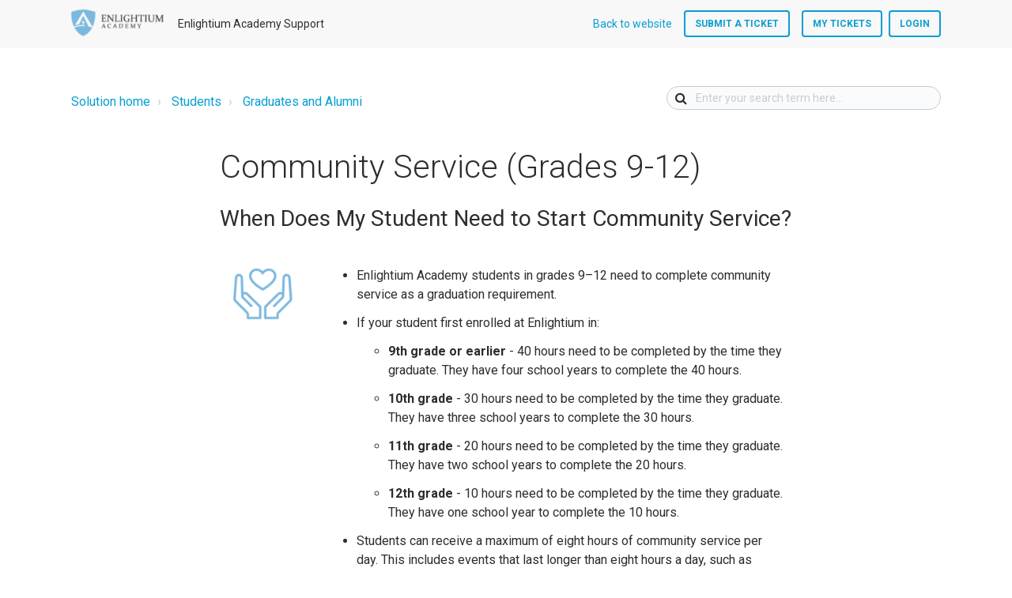

--- FILE ---
content_type: text/html; charset=utf-8
request_url: https://support.enlightiumacademy.com/support/solutions/articles/48001149387-community-service
body_size: 9655
content:
<!DOCTYPE html>
       
        <!--[if lt IE 7]><html class="no-js ie6 dew-dsm-theme " lang="en" dir="ltr" data-date-format="us"><![endif]-->       
        <!--[if IE 7]><html class="no-js ie7 dew-dsm-theme " lang="en" dir="ltr" data-date-format="us"><![endif]-->       
        <!--[if IE 8]><html class="no-js ie8 dew-dsm-theme " lang="en" dir="ltr" data-date-format="us"><![endif]-->       
        <!--[if IE 9]><html class="no-js ie9 dew-dsm-theme " lang="en" dir="ltr" data-date-format="us"><![endif]-->       
        <!--[if IE 10]><html class="no-js ie10 dew-dsm-theme " lang="en" dir="ltr" data-date-format="us"><![endif]-->       
        <!--[if (gt IE 10)|!(IE)]><!--><html class="no-js  dew-dsm-theme " lang="en" dir="ltr" data-date-format="us"><!--<![endif]-->
	<head>
		
		



<!-- Title for the page -->
<title> Enlightium Academys Community Service :  Enlightium Academy Support </title>

<!-- Meta information -->

      <meta charset="utf-8" />
      <meta http-equiv="X-UA-Compatible" content="IE=edge,chrome=1" />
      <meta name="description" content= "A description of Enlightium Academys Community service." />
      <meta name="author" content= "" />
       <meta property="og:title" content="Enlightium Academys Community Service" />  <meta property="og:url" content="https://support.enlightiumacademy.com/support/solutions/articles/48001149387-community-service-grades-9-12-" />  <meta property="og:description" content=" When Does My Student Need to Start Community Service?      Enlightium Academy students in grades 9–12 need to complete community service as a graduation requirement.  If your student first enrolled at Enlightium in:  9th grade or earlier - 40 hou..." />  <meta property="og:image" content="https://s3.amazonaws.com/cdn.freshdesk.com/data/helpdesk/attachments/production/48039855252/logo/Bsp5KiEo7GwJ_AUk11cvifhjiyu3BFO_nQ.png?X-Amz-Algorithm=AWS4-HMAC-SHA256&amp;amp;X-Amz-Credential=AKIAS6FNSMY2XLZULJPI%2F20260126%2Fus-east-1%2Fs3%2Faws4_request&amp;amp;X-Amz-Date=20260126T095632Z&amp;amp;X-Amz-Expires=604800&amp;amp;X-Amz-SignedHeaders=host&amp;amp;X-Amz-Signature=50b3d03bcaf731a0b04c11a73462a783b3f542c185338674c7f886376c421bc6" />  <meta property="og:site_name" content="Enlightium Academy Support" />  <meta property="og:type" content="article" />  <meta name="twitter:title" content="Enlightium Academys Community Service" />  <meta name="twitter:url" content="https://support.enlightiumacademy.com/support/solutions/articles/48001149387-community-service-grades-9-12-" />  <meta name="twitter:description" content=" When Does My Student Need to Start Community Service?      Enlightium Academy students in grades 9–12 need to complete community service as a graduation requirement.  If your student first enrolled at Enlightium in:  9th grade or earlier - 40 hou..." />  <meta name="twitter:image" content="https://s3.amazonaws.com/cdn.freshdesk.com/data/helpdesk/attachments/production/48039855252/logo/Bsp5KiEo7GwJ_AUk11cvifhjiyu3BFO_nQ.png?X-Amz-Algorithm=AWS4-HMAC-SHA256&amp;amp;X-Amz-Credential=AKIAS6FNSMY2XLZULJPI%2F20260126%2Fus-east-1%2Fs3%2Faws4_request&amp;amp;X-Amz-Date=20260126T095632Z&amp;amp;X-Amz-Expires=604800&amp;amp;X-Amz-SignedHeaders=host&amp;amp;X-Amz-Signature=50b3d03bcaf731a0b04c11a73462a783b3f542c185338674c7f886376c421bc6" />  <meta name="twitter:card" content="summary" />  <meta name="keywords" content="Community Service, Volunteer, Volunteering, x2VOL" />  <link rel="canonical" href="https://support.enlightiumacademy.com/support/solutions/articles/48001149387-community-service-grades-9-12-" /> 

<!-- Responsive setting -->
<link rel="apple-touch-icon" href="https://s3.amazonaws.com/cdn.freshdesk.com/data/helpdesk/attachments/production/48001551381/fav_icon/dgSz9Zv9T_ccBjNlOrYacPpZos_Ue_8goQ.png" />
        <link rel="apple-touch-icon" sizes="72x72" href="https://s3.amazonaws.com/cdn.freshdesk.com/data/helpdesk/attachments/production/48001551381/fav_icon/dgSz9Zv9T_ccBjNlOrYacPpZos_Ue_8goQ.png" />
        <link rel="apple-touch-icon" sizes="114x114" href="https://s3.amazonaws.com/cdn.freshdesk.com/data/helpdesk/attachments/production/48001551381/fav_icon/dgSz9Zv9T_ccBjNlOrYacPpZos_Ue_8goQ.png" />
        <link rel="apple-touch-icon" sizes="144x144" href="https://s3.amazonaws.com/cdn.freshdesk.com/data/helpdesk/attachments/production/48001551381/fav_icon/dgSz9Zv9T_ccBjNlOrYacPpZos_Ue_8goQ.png" />
        <meta name="viewport" content="width=device-width, initial-scale=1.0, maximum-scale=5.0, user-scalable=yes" /> 

<meta name="viewport" content="width=device-width, initial-scale=1.0" />
<link rel="stylesheet" href="https://fonts.googleapis.com/css?family=Roboto:400,300italic,300,400italic,500,500italic,700,700italic"  type="text/css" />
<link rel="stylesheet" href="//maxcdn.bootstrapcdn.com/font-awesome/4.7.0/css/font-awesome.min.css" />
<link rel="stylesheet" href="//cdn.jsdelivr.net/jquery.magnific-popup/1.0.0/magnific-popup.css" />



		
		<!-- Adding meta tag for CSRF token -->
		<meta name="csrf-param" content="authenticity_token" />
<meta name="csrf-token" content="uZy2Inez5tv0H0dZc8sF36G5OoVIkcREFi2P3YEkck1rpUJWIVlOxcX4SKfnVovzXY/g+5E+FH8+dL1bbzc/Nw==" />
		<!-- End meta tag for CSRF token -->
		
		<!-- Fav icon for portal -->
		<link rel='shortcut icon' href='https://s3.amazonaws.com/cdn.freshdesk.com/data/helpdesk/attachments/production/48001551381/fav_icon/dgSz9Zv9T_ccBjNlOrYacPpZos_Ue_8goQ.png' />

		<!-- Base stylesheet -->
 
		<link rel="stylesheet" media="print" href="https://assets7.freshdesk.com/assets/cdn/portal_print-6e04b27f27ab27faab81f917d275d593fa892ce13150854024baaf983b3f4326.css" />
	  		<link rel="stylesheet" media="screen" href="https://assets6.freshdesk.com/assets/cdn/falcon_portal_utils-57fc5f91db982a7ecd698d80ef41469e73b87782f2d9f218886147ca63c081ab.css" />	

		
		<!-- Theme stylesheet -->

		<link href="/support/theme.css?v=4&amp;d=1768309328" media="screen" rel="stylesheet" type="text/css">

		<!-- Google font url if present -->
		<link href='https://fonts.googleapis.com/css?family=Roboto:regular,italic,500,700,700italic' rel='stylesheet' type='text/css' nonce='GlQNIgn3SShsmjWAWfi4Jw=='>

		<!-- Including default portal based script framework at the top -->
		<script src="https://assets6.freshdesk.com/assets/cdn/portal_head_v2-d07ff5985065d4b2f2826fdbbaef7df41eb75e17b915635bf0413a6bc12fd7b7.js"></script>
		<!-- Including syntexhighlighter for portal -->
		<script src="https://assets10.freshdesk.com/assets/cdn/prism-841b9ba9ca7f9e1bc3cdfdd4583524f65913717a3ab77714a45dd2921531a402.js"></script>

		

		<!-- Access portal settings information via javascript -->
		 <script type="text/javascript">     var portal = {"language":"en","name":" Enlightium Academy Support","contact_info":"","current_page_name":"article_view","current_tab":"solutions","vault_service":{"url":"https://vault-service.freshworks.com/data","max_try":2,"product_name":"fd"},"current_account_id":1158662,"preferences":{"bg_color":"#f4f4f4","header_color":"#ffffff","help_center_color":"#f4f4f4","footer_color":"#354F5F","tab_color":"#ffffff","tab_hover_color":"#7bb8df","btn_background":"#454545","btn_primary_background":"#7bb8df","base_font":"Roboto","text_color":"#454545","headings_font":"Roboto","headings_color":"#454545","link_color":"#454545","link_color_hover":"#7BB8DF","input_focus_ring_color":"#7bb8df","non_responsive":"false","personalized_articles":true},"image_placeholders":{"spacer":"https://assets1.freshdesk.com/assets/misc/spacer.gif","profile_thumb":"https://assets1.freshdesk.com/assets/misc/profile_blank_thumb-4a7b26415585aebbd79863bd5497100b1ea52bab8df8db7a1aecae4da879fd96.jpg","profile_medium":"https://assets10.freshdesk.com/assets/misc/profile_blank_medium-1dfbfbae68bb67de0258044a99f62e94144f1cc34efeea73e3fb85fe51bc1a2c.jpg"},"falcon_portal_theme":true,"current_object_id":48001149387};     var attachment_size = 20;     var blocked_extensions = "";     var allowed_extensions = "";     var store = { 
        ticket: {},
        portalLaunchParty: {} };    store.portalLaunchParty.ticketFragmentsEnabled = false;    store.pod = "us-east-1";    store.region = "US"; </script> 


			
	</head>
	<body>
            	
		
		
		
<!-- Notification Messages -->
 <div class="alert alert-with-close notice hide" id="noticeajax"></div> 
<div class="layout layout--anonymous">
  <div class="layout__header">
    


<header class="topbar container" data-topbar>
  <div class="topbar__inner container-inner">
    <div class="topbar__col">
      <div class="logo-wrapper">
        <div class="logo">
          <a href="/support/home">
            <img src="https://s3.amazonaws.com/cdn.freshdesk.com/data/helpdesk/attachments/production/48039855252/logo/Bsp5KiEo7GwJ_AUk11cvifhjiyu3BFO_nQ.png" alt="Logo">
          </a>
        </div>
      </div>
      <p class="help-center-name"> Enlightium Academy Support</p>
      <button type="button" role="button" aria-label="Toggle Navigation" class="btn lines-button" data-toggle-menu>
        <span class="lines"></span>
      </button>
    </div>
    <div class="topbar__col topbar__menu">
      <div class="topbar__collapse" data-menu>
        <div
          class="topbar__controls topbar__controls--anonymous">
          <a class="topbar__link" href="#">Back to website</a>
          
            <a class="btn btn-topbar" href="/support/tickets/new">Submit a ticket</a>
            <a class="btn btn-topbar" href="/support/tickets">My Tickets</a>
          
           <div class="welcome">Welcome <b></b> </div>  <b><a href="/support/login"><b>Login</b></a></b>
        </div>
      </div>
    </div>
  </div>
</header>

  </div>

  <div class="layout__content">
    <!-- Search and page links for the page -->
    
      
    

    <div class="container">
      <div class="container-inner clearfix">
        
<div class="row clearfix">
  <div class="column column--sm-8">
    <ol class="breadcrumbs">
      <li title="Solution home">
        <a href="/support/solutions">Solution home</a>
      </li>
      <li title="Students">
        <a href="/support/solutions/48000243050">Students</a>
      </li>
      <li title="Graduates and Alumni">
        <a href="/support/solutions/folders/48000449263">Graduates and Alumni</a>
      </li>
    </ol>
  </div>
  <div class="column column--sm-4">
    <div class="search-box search-box--small">
      <form class="hc-search-form print--remove" autocomplete="off" action="/support/search/solutions" id="hc-search-form" data-csrf-ignore="true">
	<div class="hc-search-input">
	<label for="support-search-input" class="hide">Enter your search term here...</label>
		<input placeholder="Enter your search term here..." type="text"
			name="term" class="special" value=""
            rel="page-search" data-max-matches="10" id="support-search-input">
	</div>
	<div class="hc-search-button">
		<button class="btn btn-primary" aria-label="Search" type="submit" autocomplete="off">
			<i class="mobile-icon-search hide-tablet"></i>
			<span class="hide-in-mobile">
				Search
			</span>
		</button>
	</div>
</form>
    </div>
  </div>
</div>

<article class="article row clearfix">
  <div class="column column--sm-8 column--sm-offset-2 article-column">
    <header class="article-header">
      <h1 class="article__title">
        Community Service (Grades 9-12)
      </h1>
      <div class="article-info">
        <div class="article-info__item article-meta">
          <div class="article-meta__item article-meta__item--author">
          </div>
          <div class="article-meta__item meta">
          </div>
        </div>
      </div>
    </header>

    <div class="article__body">
      <h3 data-identifyelement="482" dir="ltr">When Does My Student Need to Start Community Service?</h3><table class="fr-no-borders" data-identifyelement="467" style="width: 100%;"><tbody data-identifyelement="468"><tr data-identifyelement="469"><td data-identifyelement="470" style="width: 20%; vertical-align: top;"><img src="https://s3.amazonaws.com/cdn.freshdesk.com/data/helpdesk/attachments/production/48170826980/original/LLY9zdR7vSbPCGayPITHOeOGeSg6L5TsyA.png?1639516568" style="width: 91px;" class="fr-fil fr-dib" data-attachment="[object Object]" data-id="48170826980" data-identifyelement="504"></td><td data-identifyelement="472" style="width: 80.0000%;"><ul data-identifyelement="480"><li data-identifyelement="473" dir="ltr">Enlightium Academy students in grades 9–12 need to complete community service as a graduation requirement.</li><li data-identifyelement="473" dir="ltr">If your student first enrolled at Enlightium in:<ul data-identifyelement="482"><li data-identifyelement="473" dir="ltr" style="margin-left: 20px;"><strong data-identifyelement="483" dir="ltr">9th grade or earli</strong><strong data-identifyelement="484">er</strong> - 40 hours need to be completed by the time they graduate. They have four school years to complete the 40 hours.</li><li data-identifyelement="473" dir="ltr" style="margin-left: 20px;"><strong data-identifyelement="485" dir="ltr">10th grade</strong> - 30 hours need to be completed by the time they graduate. They have three school years to complete the 30 hours.</li><li data-identifyelement="473" dir="ltr" style="margin-left: 20px;"><strong data-identifyelement="486">11th grade</strong> - 20 hours need to be completed by the time they graduate. They have two school years to complete the 20 hours.</li><li data-identifyelement="473" dir="ltr" style="margin-left: 20px;"><strong data-identifyelement="487">12th grade&nbsp;</strong>- 10 hours need to be completed by the time they graduate. They have one school year to complete the 10 hours.&nbsp;</li></ul></li><li>Students can receive a maximum of eight hours of community service per day. This includes events that last longer than eight hours a day, such as participation in a mission trip or volunteering in summer camps.</li></ul></td></tr></tbody></table><h3 data-identifyelement="484" dir="ltr" id="finding_and_tracking_community_service">Finding and Tracking Community Service</h3><table class="fr-no-borders" data-identifyelement="467" style="width: 100%;"><tbody data-identifyelement="468"><tr data-identifyelement="469"><td data-identifyelement="470" style="width: 20%; vertical-align: top;"><img src="https://s3.amazonaws.com/cdn.freshdesk.com/data/helpdesk/attachments/production/48170301578/original/srppgCaxo8iaPt7ZNNS-sdcuAHJVKexouQ.png?1639419837" style="width: auto;" class="fr-fil fr-dib" data-attachment="[object Object]" data-id="48170301578" data-identifyelement="488"></td><td data-identifyelement="472" style="width: 80%; vertical-align: top;"><ul data-identifyelement="489"><li data-identifyelement="473" dir="ltr">Volunteering opportunities can be found locally. Examples include:<ul data-identifyelement="490"><li data-identifyelement="491" dir="ltr" style="margin-left: 20px;">Participating in the local church community</li><li data-identifyelement="492" dir="ltr" style="margin-left: 20px;">Assisting in retirement homes and centers</li><li data-identifyelement="493" dir="ltr" style="margin-left: 20px;">Reading and tutoring in elementary schools</li><li data-identifyelement="494" dir="ltr" style="margin-left: 20px;">Volunteering in church settings</li><li data-identifyelement="495" dir="ltr" style="margin-left: 20px;">Assisting in homeless shelters</li><li data-identifyelement="496" dir="ltr" style="margin-left: 20px;">Volunteering at a humane society</li></ul></li><li data-identifyelement="479" dir="ltr">Enlightium recommends that parents/guardians help their students in finding a safe environment to work on community service hours.</li><li data-identifyelement="479" dir="ltr">Volunteer hours are tracked within our partner platform, Mobileserve.</li><li data-identifyelement="479" dir="ltr"><a href="https://www.loom.com/share/76527190e445435ca139b318c4ac082e" rel="noopener noreferrer" target="_blank">How to Log MobileServe Hours</a></li></ul></td></tr></tbody></table><h3 data-identifyelement="484" dir="ltr" id="finding_and_tracking_community_service">Additional Resources</h3><table class="fr-no-borders" data-identifyelement="467" style="width: 100%;"><tbody data-identifyelement="468"><tr data-identifyelement="469"><td data-identifyelement="470" style="width: 20%; vertical-align: top;"><img src="https://s3.amazonaws.com/cdn.freshdesk.com/data/helpdesk/attachments/production/48330793474/original/GV5EwHdSH_bgtMzRZgVVklbhNG18wISKKA.png?1710793512" style="width: 114px;" class="fr-fil fr-dib" data-id="48170301578"></td><td data-identifyelement="472" style="width: 80.0000%;"><ul data-identifyelement="489"><li data-identifyelement="473" dir="ltr"><a href="https://www.enlightiumacademy.com/blog/entry/using-community-service-hours-to-figure-out-your-career" rel="noopener noreferrer" target="_blank">Using Community Service Hours to Figure Out Your Career</a></li></ul></td></tr></tbody></table>
    </div>

    

    <footer class="article-footer clearfix">
      <p class="article-vote" id="voting-container" 
											data-user-id="" 
											data-article-id="48001149387"
											data-language="en">
										Did you find it helpful?<span data-href="/support/solutions/articles/48001149387/thumbs_up" class="vote-up a-link" id="article_thumbs_up" 
									data-remote="true" data-method="put" data-update="#voting-container" 
									data-user-id=""
									data-article-id="48001149387"
									data-language="en"
									data-update-with-message="Glad we could be helpful. Thanks for the feedback.">
								Yes</span><span class="vote-down-container"><span data-href="/support/solutions/articles/48001149387/thumbs_down" class="vote-down a-link" id="article_thumbs_down" 
									data-remote="true" data-method="put" data-update="#vote-feedback-form" 
									data-user-id=""
									data-article-id="48001149387"
									data-language="en"
									data-hide-dom="#voting-container" data-show-dom="#vote-feedback-container">
								No</span></span></p><a class="hide a-link" id="vote-feedback-form-link" data-hide-dom="#vote-feedback-form-link" data-show-dom="#vote-feedback-container">Send feedback</a><div id="vote-feedback-container"class="hide">	<div class="lead">Sorry we couldn't be helpful. Help us improve this article with your feedback.</div>	<div id="vote-feedback-form">		<div class="sloading loading-small loading-block"></div>	</div></div>
    </footer>

   
  </div>
</article>
<script>
  (function($) {
    var BT = {}
    BT.portalName = ' Enlightium Academy Support';
    BT.shareTitle = encodeURIComponent('Community Service (Grades 9-12)');
    BT.shareUrl = encodeURIComponent(window.location.href);
    BT.facebook = 'http://www.facebook.com/share.php?title=' + BT.shareTitle + '&u=' + BT.shareUrl;
    BT.twitter = 'https://twitter.com/share?lang=en&text=' + BT.shareTitle + '&url=' + BT.shareUrl;
    BT.linkedin = 'http://www.linkedin.com/shareArticle?mini=true&source=' + BT.portalName + '&title=' + BT.shareTitle + '&url=' + BT.shareUrl;
    BT.googleplus = 'https://plus.google.com/share?hl=en-us&url=' + BT.shareUrl;

    jQuery('[data-share]').each(function () {
      var $link = jQuery(this);
      var type = $link.data('share');
      var url = BT[type];
      $link.attr('href', url);
    })
  })(jQuery);
</script>

      </div>
    </div>
  </div>

  <div class="layout__footer">
    
<footer class="footer-container container">
  <div class="container-inner">
    <p>Copyright 2003-2026
  </div>
</footer>
<a href="#" class="scroll-to-top fa fa-angle-up" data-scroll-to-top></a>
  </div>
</div>
<script src="//cdn.jsdelivr.net/jquery.magnific-popup/1.0.0/jquery.magnific-popup.min.js"></script>
<script type="text/javascript">
  (function($) {
    var BT_SETTINGS = {
      css: {
        activeClass: 'is-active',
        hiddenClass: 'is-hidden'
      }
    };

    // Social share popups
    $('.share a').click(function (e) {
      e.preventDefault();
      window.open(this.href, "", "height = 500, width = 500");
    });

    $('[data-toggle-menu]').click(function(){
      $(this).toggleClass(BT_SETTINGS.css.activeClass);
      $('[data-menu]').toggle();
    });

    $('.image-with-lightbox').magnificPopup({
      type: 'image',
      closeOnContentClick: true,
      closeBtnInside: false,
      fixedContentPos: true,
      mainClass: 'mfp-with-zoom', // class to remove default margin from left and right side
      image: {
        verticalFit: true
      },
      zoom: {
        enabled: true,
        duration: 300 // don't foget to change the duration also in CSS
      }
    });

    $('.image-with-video-icon').magnificPopup({
      disableOn: 700,
      type: 'iframe',
      mainClass: 'mfp-fade',
      removalDelay: 160,
      preloader: false,
      fixedContentPos: false
    });

    $('.accordion__item-title').on('click', function() {
      var $title = $(this);
      $title.toggleClass('accordion__item-title--active');
      $title
        .parents('.accordion__item')
        .find('.accordion__item-content')
        .slideToggle();
    });

    $('.tabs-link').click(function (e) {
      e.preventDefault();
      var $link = $(this);
      var tabIndex = $link.index();
      var $tab = $link.parents('.tabs').find('.tab').eq(tabIndex);
      $link
        .addClass(BT_SETTINGS.css.activeClass)
        .siblings()
        .removeClass(BT_SETTINGS.css.activeClass);
      $tab
        .removeClass(BT_SETTINGS.css.hiddenClass)
        .siblings('.tab')
        .addClass(BT_SETTINGS.css.hiddenClass);
    });

    $('.fa-spin').empty();


    var $window      = $(window);
    var $topbar      = $('[data-topbar]');
    var topbarHeight = parseInt($topbar.height());
    var $scrollToTop = $('[data-scroll-to-top]');

    $scrollToTop.click(function(){
      $('html, body').animate({ scrollTop: 0}, 1000);
      return false;
    });

    var bindEffects = function() {
      var scrolled = $window.scrollTop();
      if (scrolled > topbarHeight) {
        $scrollToTop.addClass(BT_SETTINGS.css.activeClass);
      } else {
        $scrollToTop.removeClass(BT_SETTINGS.css.activeClass);
      }
      
    };

    $window.on('scroll.theme', bindEffects);

    $('[data-topbar] b > a').addClass('btn btn-topbar');
    
    $('[data-topbar] .language-options .dropdown-toggle').addClass('btn btn-topbar');
    var $topbarButtons = $('.topbar__controls');
    var topbarButtonsHTML = $topbarButtons.html();
    $topbarButtons.html(topbarButtonsHTML.replace(' | ', '').replace(' - ', ''));

    $('#ticket-filter-container').find('.dropdown-toggle').removeClass('help-text').removeClass('list-lead');


  })(jQuery);
</script>




			<script src="https://assets1.freshdesk.com/assets/cdn/portal_bottom-0fe88ce7f44d512c644a48fda3390ae66247caeea647e04d017015099f25db87.js"></script>

		<script src="https://assets2.freshdesk.com/assets/cdn/redactor-642f8cbfacb4c2762350a557838bbfaadec878d0d24e9a0d8dfe90b2533f0e5d.js"></script> 
		<script src="https://assets4.freshdesk.com/assets/cdn/lang/en-4a75f878b88f0e355c2d9c4c8856e16e0e8e74807c9787aaba7ef13f18c8d691.js"></script>
		<!-- for i18n-js translations -->
  		<script src="https://assets10.freshdesk.com/assets/cdn/i18n/portal/en-7dc3290616af9ea64cf8f4a01e81b2013d3f08333acedba4871235237937ee05.js"></script>
		<!-- Including default portal based script at the bottom -->
		<script nonce="GlQNIgn3SShsmjWAWfi4Jw==">
//<![CDATA[
	
	jQuery(document).ready(function() {
					
		// Setting the locale for moment js
		moment.lang('en');

		var validation_meassages = {"required":"This field is required.","remote":"Please fix this field.","email":"Please enter a valid email address.","url":"Please enter a valid URL.","date":"Please enter a valid date.","dateISO":"Please enter a valid date ( ISO ).","number":"Please enter a valid number.","digits":"Please enter only digits.","creditcard":"Please enter a valid credit card number.","equalTo":"Please enter the same value again.","two_decimal_place_warning":"Value cannot have more than 2 decimal digits","select2_minimum_limit":"Please type %{char_count} or more letters","select2_maximum_limit":"You can only select %{limit} %{container}","maxlength":"Please enter no more than {0} characters.","minlength":"Please enter at least {0} characters.","rangelength":"Please enter a value between {0} and {1} characters long.","range":"Please enter a value between {0} and {1}.","max":"Please enter a value less than or equal to {0}.","min":"Please enter a value greater than or equal to {0}.","select2_maximum_limit_jq":"You can only select {0} {1}","facebook_limit_exceed":"Your Facebook reply was over 8000 characters. You'll have to be more clever.","messenger_limit_exceeded":"Oops! You have exceeded Messenger Platform's character limit. Please modify your response.","not_equal_to":"This element should not be equal to","email_address_invalid":"One or more email addresses are invalid.","twitter_limit_exceed":"Oops! You have exceeded Twitter's character limit. You'll have to modify your response.","password_does_not_match":"The passwords don't match. Please try again.","valid_hours":"Please enter a valid hours.","reply_limit_exceed":"Your reply was over 2000 characters. You'll have to be more clever.","url_format":"Invalid URL format","url_without_slash":"Please enter a valid URL without '/'","link_back_url":"Please enter a valid linkback URL","requester_validation":"Please enter a valid requester details or <a href=\"#\" id=\"add_requester_btn_proxy\">add new requester.</a>","agent_validation":"Please enter valid agent details","email_or_phone":"Please enter a Email or Phone Number","upload_mb_limit":"Upload exceeds the available 15MB limit","invalid_image":"Invalid image format","atleast_one_role":"At least one role is required for the agent","invalid_time":"Invalid time.","remote_fail":"Remote validation failed","trim_spaces":"Auto trim of leading & trailing whitespace","hex_color_invalid":"Please enter a valid hex color value.","name_duplication":"The name already exists.","invalid_value":"Invalid value","invalid_regex":"Invalid Regular Expression","same_folder":"Cannot move to the same folder.","maxlength_255":"Please enter less than 255 characters","decimal_digit_valid":"Value cannot have more than 2 decimal digits","atleast_one_field":"Please fill at least {0} of these fields.","atleast_one_portal":"Select atleast one portal.","custom_header":"Please type custom header in the format -  header : value","same_password":"Should be same as Password","select2_no_match":"No matching %{container} found","integration_no_match":"no matching data...","time":"Please enter a valid time","valid_contact":"Please add a valid contact","field_invalid":"This field is invalid","select_atleast_one":"Select at least one option.","ember_method_name_reserved":"This name is reserved and cannot be used. Please choose a different name."}	

		jQuery.extend(jQuery.validator.messages, validation_meassages );


		jQuery(".call_duration").each(function () {
			var format,time;
			if (jQuery(this).data("time") === undefined) { return; }
			if(jQuery(this).hasClass('freshcaller')){ return; }
			time = jQuery(this).data("time");
			if (time>=3600) {
			 format = "hh:mm:ss";
			} else {
				format = "mm:ss";
			}
			jQuery(this).html(time.toTime(format));
		});
	});

	// Shortcuts variables
	var Shortcuts = {"global":{"help":"?","save":"mod+return","cancel":"esc","search":"/","status_dialog":"mod+alt+return","save_cuctomization":"mod+shift+s"},"app_nav":{"dashboard":"g d","tickets":"g t","social":"g e","solutions":"g s","forums":"g f","customers":"g c","reports":"g r","admin":"g a","ticket_new":"g n","compose_email":"g m"},"pagination":{"previous":"alt+left","next":"alt+right","alt_previous":"j","alt_next":"k"},"ticket_list":{"ticket_show":"return","select":"x","select_all":"shift+x","search_view":"v","show_description":"space","unwatch":"w","delete":"#","pickup":"@","spam":"!","close":"~","silent_close":"alt+shift+`","undo":"z","reply":"r","forward":"f","add_note":"n","scenario":"s"},"ticket_detail":{"toggle_watcher":"w","reply":"r","forward":"f","add_note":"n","close":"~","silent_close":"alt+shift+`","add_time":"m","spam":"!","delete":"#","show_activities_toggle":"}","properties":"p","expand":"]","undo":"z","select_watcher":"shift+w","go_to_next":["j","down"],"go_to_previous":["k","up"],"scenario":"s","pickup":"@","collaboration":"d"},"social_stream":{"search":"s","go_to_next":["j","down"],"go_to_previous":["k","up"],"open_stream":["space","return"],"close":"esc","reply":"r","retweet":"shift+r"},"portal_customizations":{"preview":"mod+shift+p"},"discussions":{"toggle_following":"w","add_follower":"shift+w","reply_topic":"r"}};
	
	// Date formats
	var DATE_FORMATS = {"non_us":{"moment_date_with_week":"ddd, D MMM, YYYY","datepicker":"d M, yy","datepicker_escaped":"d M yy","datepicker_full_date":"D, d M, yy","mediumDate":"d MMM, yyyy"},"us":{"moment_date_with_week":"ddd, MMM D, YYYY","datepicker":"M d, yy","datepicker_escaped":"M d yy","datepicker_full_date":"D, M d, yy","mediumDate":"MMM d, yyyy"}};

	var lang = { 
		loadingText: "Please Wait...",
		viewAllTickets: "View all tickets"
	};


//]]>
</script> 

		

		<img src='/support/solutions/articles/48001149387-community-service-grades-9-12-/hit' alt='Article views count' aria-hidden='true'/>
		<script type="text/javascript">
     		I18n.defaultLocale = "en";
     		I18n.locale = "en";
		</script>
			
    	


		<!-- Include dynamic input field script for signup and profile pages (Mint theme) -->

	</body>
</html>
